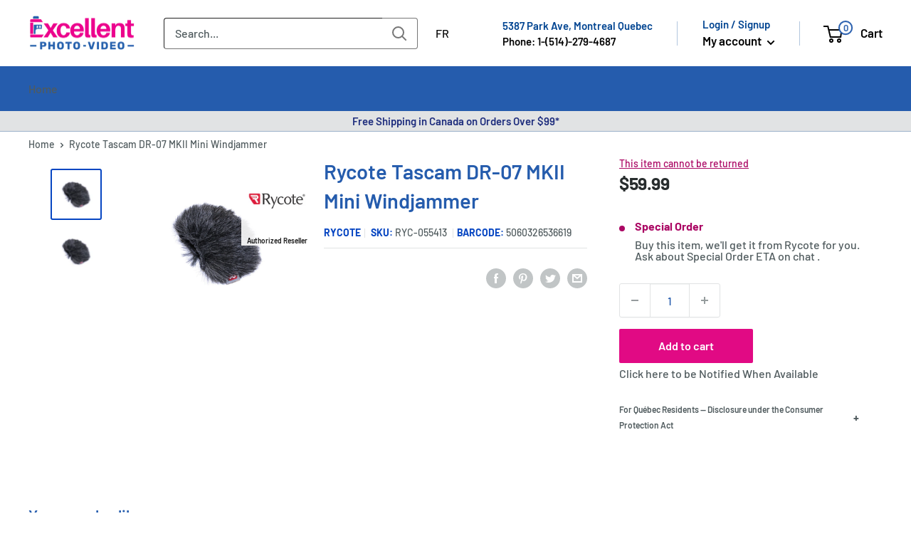

--- FILE ---
content_type: text/css
request_url: https://shopiapps.in/compare_product/cmp_widget/sp_cmp_css.php?shop=excellentphoto.myshopify.com
body_size: 18774
content:
    .sp_compare_tbl{position: relative;}
    .sp_compare_tbl .sp_add_to_cart{text-align: center;}
    .sp_compare_tbl .sp_add_to_cart .sa_cmp_addcart{display: inline-block;padding: 8px 16px;margin: 0;font-size: 1em;font-family: "HelveticaNeue","Helvetica Neue",Helvetica,Arial,sans-serif;font-weight: 400;font-style: normal;line-height: 1.42;text-decoration: none;text-align: center;vertical-align: middle;border-radius: 2px;height: auto;border: 1px solid transparent;white-space: nowrap;background-color:#004691;color:#ffffff !important;}

    .sp_compare_tbl .sp_add_to_cart .sa_cmp_soldout{display: inline-block;padding: 8px 16px;margin: 0;font-size: 1em;font-family: "HelveticaNeue","Helvetica Neue",Helvetica,Arial,sans-serif;font-weight: 400;font-style: normal;line-height: 1.42;text-decoration: none;text-align: center;vertical-align: middle;border-radius: 2px;height: auto;border: 1px solid transparent;white-space: nowrap;background-color:#004691 !important;color:#ffffff !important;opacity: 0.5;cursor: not-allowed;}

    #sa_ca_wrapper * { box-sizing: border-box; -webkit-box-sizing: border-box; -moz-box-sizing: border-box;}
    .sa_cmp_title{color:#333;font-size: x-large !important;margin-bottom: 14px !important;}
    .sp_compare_tbl *{ padding:0; margin: 0; font-family: Verdana,Geneva,sans-serif;}
    .container-fulid{ max-width: 100%; /*max-width: 1170px;*/ margin: 0 auto}

    #SP_CmpHtml .SP_CMPNoProduct pre {background-color: #eee;border: 0 none;box-sizing: border-box;color: red;display: block;font-size: 1em;margin: 0;padding: 15px;text-align:center;}
    #SP_CmpHtml .SP_CMPNoProduct {display: inline-block;width: 100%;}
    /* Prev and Next Button */
    .sp_compare_tbl .sa_button{ display: none;position: absolute;top: 4px;}

    .sp_compare_tbl *{-webkit-box-sizing:border-box;-moz-box-sizing:border-box;box-sizing:border-box; font-size: 13px;color:#333;}
    .sp_compare_tbl img{ max-width: 100%; }
    .sp_compare_tbl iframe{ width: 100% !important; }

    .sp_compare_tbl .sa_border{ display: inline-block; width: 100%; border-left: 1px solid #cccccc !important;position: relative;}

    .SA_load_img{margin: 0 auto}

    /* list css*/
    input.SPCMP_Add {vertical-align: middle;margin-right: 5px;width:14px;height:14px;min-height:auto;min-width:auto;display:inline-block}
    .sp_compare_tbl ul.sp_product_heading,
    .sp_compare_tbl ul.sp_product_con{ padding:0 !important; margin:0 !important;border-top: 1px solid #cccccc; }
    .sp_compare_tbl ul.sp_product_heading > li,
    .sp_compare_tbl ul.sp_product_con > li{
    word-wrap: break-word;
    float: left; 
    padding:12px; 
    margin:0 !important;  
    list-style: none; 
    display: inline-block; 
    width: 100%; 
    border-bottom: 1px solid #cccccc !important; 
    border-right: 1px solid #cccccc !important; 
    position: relative;
    word-break: initial;
}

/*Overly*/
li .li_overlay {
background-color: white;
background-position: center center;
background-repeat: no-repeat;
height: 100%;
left: 0;
opacity: 0.7;
position: absolute;
top: 0;
width: 100%;
background-image: url([data-uri]);
display: none;
background-size: 20%;
z-index: 3;
}


.sp_desc a{z-index: 0 !important;}
.sp_compare_tbl ul.sp_product_con:not(.fill_cmp) > li:not(.sp_image):not(.sp_avilable){border-bottom: 0px;}

.sp_product_con p.sp_add_title{font-weight: bold;text-align: center;padding-bottom: 5px;border-bottom: 1px solid #ccc;margin: 0px;line-height: 20px;color: #333;}
/* Heading */
.sp_compare_tbl .sp_product_heading [data=sp_id_capital]{ text-transform: capitalize;}
.sp_compare_tbl .sp_product_heading{ width:10%; float: left;}
.sp_compare_tbl ul.sp_product_heading > li{ font-weight: bold; background: #f5f5f5 !important;}

.sp_compare_tbl .sp_product{display:table; width: 90%;table-layout: fixed;}
.sp_compare_tbl .sp_product:last-child > li:last-child{border-bottom: 1px solid #cccccc !important}
.sp_compare_tbl .sp_product_con{display:table-cell; width:25%; word-break: break-all;}

/*Not allow pointer*/
.sp_form_control:disabled { background-color: #f6f6f6 !important; cursor: not-allowed !important;}

/* Product Heading */

.sp_compare_tbl .sp_close{z-index:1 ;position: absolute; top:0; right: 0; text-decoration: none; display: inline-block; line-height: 24px; width: 24px; height: 24px; text-align: center; font-size: 14px; font-weight: bold; background-color: #ff0000!important; color: #ffffff!important;}
.sp_compare_tbl .sp_image_block{ display: inline-block; width: 100%;}
.sp_compare_tbl .sp_image_block .sp_img { height: 180px; display: block;outline:none;}
.sp_compare_tbl .sp_image_block .sp_img img {z-index:1; max-height: 100%; display: block; margin: 0 auto; position: relative; top: 50%; transform: translateY(-50%); -webkit-transform: translateY(-50%); -moz-transform: translateY(-50%);}
.sp_compare_tbl .sp_title{ font-weight: bold; }
.sp_compare_tbl .sp_price > span.sa_cmp_discount{display:block;color:red;}
.sp_product_heading > li{color:#333333!important; }
.sp_compare_tbl .sp_form_control{ border:1px solid #cccccc; padding:10px 30px 10px 5px; width: 100%; margin-top: 10px;  -webkit-appearance: none; -moz-appearance: none; appearance: none; background-image:url('[data-uri]') !important; background-position: right 10px center!important; background-repeat: no-repeat!important; cursor: pointer;display:block;height:auto;box-sizing:border-box;}
.sp_compare_tbl .sp_desc > *{margin: inherit;padding: inherit;display: block;}
.sp_compare_tbl .sp_desc meta{margin: 0;padding: 0;}
.sp_compare_tbl .sp_desc{overflow-x: auto; overflow-y: hidden;}
.sp_compare_tbl .sp_desc ol{margin-left: 16px;}
.sp_compare_tbl .sp_desc ul {margin-left: 0px;}
.sp_compare_tbl .sp_desc ul ul{margin-left: 16px;}
.sp_compare_tbl .sp_product_con .sp_desc{    padding: 6px 6px 12px;}
.sp_compare_tbl .sp_desc table{width:auto !important;}

@media screen and (max-width:1192px) {
.sp_compare_tbl *{ font-size: 13px; }
.sp_compare_tbl .sp_product_heading{  width: 15%; }
.sp_compare_tbl .sp_product{ width: 85%; }

.sp_compare_tbl ul.sp_product_heading > li, .sp_compare_tbl ul.sp_product_con > li{ padding:8px;}
}

@media screen and (max-width:767px) {

.sp_compare_tbl *{ font-size: 11px; }
.sp_compare_tbl .sp_form_control{ margin-top: 7px; }
.sp_compare_tbl .sp_desc ul ul{margin-left: 0px;list-style: inside;}
.sp_compare_tbl .sp_desc ul{padding-left: 0;}

/* Prev and Next Button */
.sp_compare_tbl .sa_button{ display: inline-block; width: 100%; text-align: right; margin-bottom: 11px;}    
.sp_compare_tbl .sa_prev, .sp_compare_tbl .sa_next,.sp_compare_tbl .sa_prev:hover,.sp_compare_tbl .sa_next:hover{opacity:1;margin-left: 3px; padding:0px;position: relative; background:#000000 !important; width: 30px; height: 30px; border:none; color: #ffffff !important; cursor: pointer;border-radius: 0px;line-height: 2px;}
.sp_compare_tbl .sp_product .sp_product_con{ display: none; width: 100%;}
.sp_compare_tbl .sp_product .sp_product_con:first-child{ display:block; }
.sp_compare_tbl .sa_prev:disabled, .sp_compare_tbl .sa_next:disabled{opacity:0.5;cursor: not-allowed;}
/* Product Heading */
.sp_compare_tbl ul.sp_product_heading > li, .sp_compare_tbl ul.sp_product_con > li{ padding:5px; }
.sp_compare_tbl .sp_product_heading{ width: 30%; }
.sp_compare_tbl .sp_product{ width: 70%; }

}


/* Default Border box */
#sa_ca_wrapper *{font-family: inherit;-webkit-box-sizing:border-box;-moz-box-sizing:border-box;box-sizing:border-box}

p.p-compare-product .add-to-compare-btn{background-color:#fff;color:#000;border:1px solid #000}
.sa_ca_container{z-index:2147483647;display:none}
.sa_ca_open{display:block!important}
.sa_ca_close{display:none!important}
.ca_tab{cursor:pointer}

.close.ca_tab{
    display: block;
    visibility: visible;
}
#sa_ca_wrapper a.sa_ca_ptitle{text-decoration: none !important; line-height:13px;display:block;min-height:15px;margin-bottom:-3px;word-wrap:break-word}
#sa_ca_wrapper .ca_bottom{left:25px !important;bottom:0}
#sa_ca_wrapper .sa_ca_icontainer .sa_ca_summary > a{color:#000000 !important;}

/*  Add to compare  Default and bottom area css  */
#sa_ca_wrapper .sa_ca_container{position:fixed;z-index:555555555;}
#sa_ca_wrapper .ca-compare-cart-holder{border:1px solid #ddd; font-size:11px; padding:15px}
#sa_ca_wrapper .sa_ca_content{ float:left; width:100%; position:relative;display:inline-block;border:0;background:#fff;padding:15px 40px 6px 15px;}
#sa_ca_wrapper .sa_ca_content.sa_ca_open{box-shadow:0 1px 7px 0 rgba(0,0,0,0.2)}
#sa_ca_wrapper .ca_flap{display:block}

/* #sa_ca_wrapper .sa_ca_item{ width:130px; float:left; border:1px solid #bbb; margin:0 10px; position:relative;background:#fff;}
#sa_ca_wrapper .sa_ca_item:first-child{ margin-left:0;} */
#sa_ca_wrapper .sa_ca_item{ float:left; width:150px;position:relative; padding:0 7px; margin-bottom:8px;}
#sa_ca_wrapper .sa_ca_item .pp-link{float:left;display:inline-block;width:35%}
#sa_ca_wrapper .sa_ca_item .thumbnail{border:none;border-radius:0;max-width:42px;max-height:42px;margin-bottom:0}
#sa_ca_wrapper .sa_ca_icontainer{text-align:left;display:block; margin:0 -7px;} 
#sa_ca_wrapper .sa_ca_item .sa_ca_summary{float:left; display:inline-block;width:100%; margin-top:8px;}

/* #sa_ca_wrapper .sa_ca_idelete{ cursor: pointer;position:absolute; top:0; right:0; margin:-8px -8px 0 0; background:#f50303; font-size:8px; font-weight:bold; line-height:15px; border-radius:50%; width:15px; height:15px; text-align:center; color:#fff; } */
#sa_ca_wrapper .sa_ca_idelete{background-color:#ff0000 !important;border-radius:0;color:#ffffff !important;cursor:pointer;font-size:13px;font-weight:500;height:17px;line-height:17px;position:absolute;right:0;text-align:center;top:0;width:17px;z-index:1}
#sa_ca_wrapper .sa_ca_item .sa_ca_pimg{ float:left; position:relative;margin:0 auto;height:112px;display:inline-block;width:100%;border:1px solid #ccc}
#sa_ca_wrapper .sa_ca_item .sa_ca_pimg > img{position:absolute;bottom:0;left:0;right:0;top:0;margin:auto;opacity:0;max-width:100%;max-height:100%;opacity:1;padding:5px}
#sa_ca_wrapper .sa_ca_item .sa_ca_summary a,#sa_ca_wrapper .sa_ca_item .sa_ca_summary a span{font-size:11px;margin-right:0}
#sa_ca_wrapper .compare-controls{ position:relative; margin:0 -15px; clear:left; padding:10px 15px 0 15px; border-top:1px dashed #ccc;}
#sa_ca_wrapper .compare-controls .btn{text-decoration: none;display:inline-block; padding:8px 15px;box-shadow:0 1px 2px 0 rgba(0,0,0,0.2);background:#004691 !important;color:#ffffff !important;font-size:14px;text-transform:uppercase;border-radius:0;border:0;border-radius:2px;cursor:pointer; line-height:inherit;height:auto;}
#sa_ca_wrapper .compare-controls p.ca_com_text{position:absolute; bottom:0; right:15px; margin:0; display:inherit; font-size:11px;color:#555;line-height:12px;}
#sa_ca_wrapper .compare-controls .ca_Rmvall{text-decoration: none !important;color:#212121 !important;cursor:pointer;display:inline-block;font-size:12px;font-weight:500;padding:8px 15px; margin:5px 0 0; text-transform:uppercase;letter-spacing:normal}
#sa_ca_wrapper .sa_ca_content .close{opacity:.9;width:26px;position:absolute;background:#004691 !important;right:0;top:0;padding:0 12px;height:100%;-webkit-box-sizing:border-box;-moz-box-sizing:border-box;box-sizing:border-box}

/* When Compare display one Product use this css */
#sa_ca_wrapper .compare-controls.sp_ctrl_inherit{text-align:center;}
#sa_ca_wrapper .compare-controls.sp_ctrl_inherit .compare-controls{display:inherit;}
#sa_ca_wrapper .compare-controls.sp_ctrl_inherit .ca_Rmvall{text-decoration: none;display:inherit; padding:0; margin-top:7px;}
#sa_ca_wrapper .compare-controls.sp_ctrl_inherit p.ca_com_text{position:relative; margin-top:6px; right:0;}

/* Triangle CSS - START */
#sa_ca_wrapper .sa_ca_content .close .SP_triangle,#sa_ca_wrapper .ca_flap .SP_triangle{width:0;height:0;border-style:solid;}
#sa_ca_wrapper .ca_flap .SP_triangle{display:inline-block;margin-right:5px;}
#sa_ca_wrapper .ca_bottom .ca_flap .SP_triangle{border-width:0 10px 11px;border-color:transparent transparent #ffffff !important;}
#sa_ca_wrapper .ca_top .ca_flap .SP_triangle{border-width:10px 11px 0 10px;border-color:#fff transparent transparent;}
#sa_ca_wrapper .ca_left .ca_flap .SP_triangle{border-width:10px 10px 0;border-color:#fff transparent transparent;}
#sa_ca_wrapper .ca_right .ca_flap .SP_triangle{border-width:10px 10px 0;border-color:#fff transparent transparent;}
#sa_ca_wrapper .sa_ca_content .close .SP_triangle{top:50%;left:2px;position:absolute;}
#sa_ca_wrapper .ca_bottom .sa_ca_content .close .SP_triangle{border-width:10px 10px 0;border-color:#ffffff transparent transparent;}
#sa_ca_wrapper .ca_top .sa_ca_content .close .SP_triangle{border-width:0 10px 10px;border-color:transparent transparent #fff;}
/* Triangle CSS - END */

#sa_ca_wrapper .ca_flap{color:#ffffff !important;font-size:15px;padding:12px 15px;margin-bottom:-2px;display:inline-block;border:0;background:#004691 !important;font-size:15px;letter-spacing:normal}
#sa_ca_wrapper .ca_bottom .ca_flap{border-radius:5px 5px 0 0}
#sa_ca_wrapper .ca_top .ca_flap{border-radius:0 0 5px 5px}
#sa_ca_wrapper .ca_flap .SP_CA_Count{background-color:rgba(0,0,0,0.2);padding:0 5px;font-size:12px;margin-left:5px;display:inline-block;margin-bottom:-2px;line-height:20px;}



/*  Add to compare top area css  */
#sa_ca_wrapper .ca_top{left:25px !important;top:0}
#sa_ca_wrapper .ca_top .sa_ca_content .close img{-webkit-transform:rotate(180deg);-moz-transform:rotate(180deg);-ms-transform:rotate(180deg);transform:rotate(180deg);-o-transform:rotate(180deg)}


/*  Add to compare left area css  */
#sa_ca_wrapper .ca_left{left:0;top:0;top:25% !important;-webkit-transform:translate(0%,-25%);-moz-transform:translate(0%,-25%);-ms-transform:translate(0%,-25%);-o-transform:translate(0%,-25%);transform:translate(0%,-25%)}
#sa_ca_wrapper .ca_left .ca_flap{-webkit-transform:rotate(-90deg) translate(-50%,50%);-moz-transform:rotate(-90deg) translate(-50%,50%);-ms-transform:rotate(-90deg) translate(-50%,50%);transform:rotate(-90deg) translate(-50%,50%);-o-transform:rotate(-90deg) translate(-50%,50%);transform-origin:0 50% 0}
#sa_ca_wrapper .ca_left .sa_ca_content{width:230px; padding-right:15px;}
#sa_ca_wrapper .ca_left .sa_ca_content.sa_ca_open{width:230px;}
#sa_ca_wrapper .ca_left .sa_ca_item{width:100%;margin-bottom:15px;}
#sa_ca_wrapper .ca_left .sa_ca_item .sa_ca_pimg{ float:left; width:50%; height:100px;}
#sa_ca_wrapper .ca_left .sa_ca_item .sa_ca_summary{ float:left; width:50%; padding-left:7px; margin-top:0;}
#sa_ca_wrapper .ca_left .close{margin-right:-26px;margin-top:-1px;height:100px;right:0;border:0px solid #ddd; border-radius:0px 2px 2px 0;}
#sa_ca_wrapper .ca_left .sa_ca_content .close .SP_triangle{border-width: 10px 10px 10px 0; border-color: transparent #fff transparent transparent; left:6px; transform:translateY(-50%); -webkit-transform:translateY(-50%); -moz-transform:translateY(-50%);}

#sa_ca_wrapper .ca_left a.sa_ca_ptitle{ max-height:77px;overflow:hidden;}

#sa_ca_wrapper .ca_left .compare-controls{ text-align:center; padding-top:15px;}
#sa_ca_wrapper .ca_left .compare-controls p.ca_com_text{position:relative; right:0; margin:8px 0;}
#sa_ca_wrapper .ca_left .compare-controls .ca_Rmvall{ margin:0; padding:8px 0px 8px 15px;}

#sa_ca_wrapper .ca_left .ca_flap{ border-radius:0px 0 5px 5px;}


/*  Add to compare right area css  */
#sa_ca_wrapper .ca_right{right:0;top:0;top:25% !important;-webkit-transform:translate(0%,-25%);-moz-transform:translate(0%,-25%);-ms-transform:translate(0%,-25%);-o-transform:translate(0%,-25%);transform:translate(0%,-25%)}
#sa_ca_wrapper .ca_right .ca_flap{-webkit-transform:rotate(90deg) translate(50%,50%);-moz-transform:rotate(90deg) translate(50%,50%);-ms-transform:rotate(90deg) translate(50%,50%);transform:rotate(90deg) translate(50%,50%);-o-transform:rotate(90deg) translate(50%,50%);transform-origin:100% 50% 0}
#sa_ca_wrapper .ca_right .sa_ca_content{width:230px; padding-right:15px;}
#sa_ca_wrapper .ca_right .sa_ca_content.sa_ca_open{width:230px;}
#sa_ca_wrapper .ca_right .sa_ca_item{width:100%;margin-bottom:15px;}
#sa_ca_wrapper .ca_right .sa_ca_item .sa_ca_pimg{ float:left; width:50%; height:100px;}
#sa_ca_wrapper .ca_right .sa_ca_item .sa_ca_summary{ float:left; width:50%; padding-left:7px; margin-top:0;}
#sa_ca_wrapper .ca_right .close{margin-right:-26px;margin-top:-1px;height:100px;left:-26px;border:0px solid #ddd; border-radius:2px 0px 0px 2px;}
#sa_ca_wrapper .ca_right .sa_ca_content .close .SP_triangle{border-width: 10px 0 10px 10px; border-color: transparent transparent transparent #fff; left:8px; transform:translateY(-50%); -webkit-transform:translateY(-50%); -moz-transform:translateY(-50%);}

#sa_ca_wrapper .ca_left a.sa_ca_ptitle{ max-height:77px;overflow:hidden;}

#sa_ca_wrapper .ca_right .compare-controls{ text-align:center; padding-top:15px;}
#sa_ca_wrapper .ca_right .compare-controls p.ca_com_text{position:relative; right:0; padding:8px 0;}
#sa_ca_wrapper .ca_right .compare-controls .ca_Rmvall{ margin:0; padding:8px 0px 8px 15px;}

#sa_ca_wrapper .ca_right .ca_flap{ border-radius:0px 0 5px 5px;}


@media screen and (max-width: 680px) {
#sa_ca_wrapper .sa_ca_item{ width: 125px;}
}

@media screen and (max-width: 580px) {  
#sa_ca_wrapper .sa_ca_item{ width: 115px;}
}

@media screen and (max-width: 560px) {
#sa_ca_wrapper .sa_ca_content{ max-width: 280px; }
#sa_ca_wrapper .sa_ca_item { width: 118px;}
#sa_ca_wrapper .compare-controls .btn,#sa_ca_wrapper .compare-controls .ca_Rmvall{ font-size: 12px;}
}
input.SPCMP_Add[type='button']:disabled{
opacity: 0.5 !important;
cursor: not-allowed !important;
}
input.SPCMP_Add[type='button']:focus {
outline: 0;
}
/*03-06*/
input.SPCMP_Added[type='button']{
opacity: 0.6 !important;
}
input.SPCMP_Add[type='button'],input.SPCMP_Add[type='button']:hover{
color:#ffffff !important;
background-color:#004691 !important;
border: 0;
display: inline-block;
padding: 10px 20px;
margin: 0;
font-size: 14px;
width:auto;
font-style: normal;
line-height: 1.42;
text-decoration: none;
text-align: center;
vertical-align: top;
white-space: nowrap;
cursor: pointer;
height:auto;
border-radius:0px;
}
.SPCMP_chk_lbl .SPCMP_Add_span{
color:#000000 !important;
vertical-align: middle;
display:inline-block;
margin-top: -1px;
font-size: 14px;
font-weight: normal;
line-height: 1.2;
}
.sp_form_control.SACMP_get_coll{border-bottom:2px solid #cccccc !important;}
.sp_form_control.SACMP_get_pro{border-bottom:2px solid #cccccc !important;}
.sp_form_control.SACMP_get_pro_var{border-bottom:2px solid #cccccc !important;}
.SPCMP_chk_lbl{position: relative;z-index:2;display: block}
input.SPCMP_Add[type='button'].new_SPCMP_Btn, input.SPCMP_Add[type='button'].new_SPCMP_Btn:hover{width: 100%;line-height: 1.5;margin-top: 10px;margin-bottom: 10px;border-radius: 3px;min-height: 50px;}
.SPCMP_Add{cursor:pointer;}
.SPCMP_Add_span{cursor:pointer;}
input.SPCMP_Add:before {display: none;}

label.hide-diff-label {
display: flex;
align-items: center;
max-width: max-content;
width: 100%;
cursor: pointer;
margin-bottom: 10px;
text-transform: none;
letter-spacing: 0;
}

input.hide-diff-input {
margin-right: 5px;
}

span.hide-diff-span {
display: block;
font-size: 14px;
line-height: 1;
}

.sp_product_con .sp_image {
display: flex !important;
flex-direction: column;
}

.sp_compare_tbl .sp_add_to_cart {
margin-top: auto;
margin-bottom: 0;
}
.sp_compare_tbl .sp_image_block{
margin-bottom: 15px;   
}





#SP_CmpHtml ul li:before {display:none}

.sp_desc ul li{list-style: inherit!important;}

[sp-compare-highlighted="true"]:not(:empty){background-color: #ffffc6 !important;}








.sp_compare_tbl * {
  font-family: inherit !important;
}

.compare-image-slider .image-move {
  display: block;
}

.sp_compare_tbl .sp_close {
  z-index:2 !important;
}

.sp_compare_tbl .sp_image_block {
  margin-bottom:0 !important;
}

.sp_compare_tbl .sp_image_block .sp_img img {
  position: unset !important;
  top: unset !important;
  transform: unset !important;
  -webkit-transform: unset !important;
  -moz-transform: unset !important;
}

.sp_compare_tbl .sp_image_block .sp_img {
  height:auto !important;
}

.sp_compare_tbl .sp_image_block .compare-image-slider {
  margin-bottom:10px !important;
  border: solid 1px rgba(0,0,0,.1);
  padding-bottom: 50%;
  background-color: rgba(0,0,0,.05);
  border-radius: 3px;
}

.sp_compare_tbl .sp_image_block > .sp_img {
  border: solid 1px rgba(0,0,0,.1);
  padding-bottom: 50%;
  background-color: #0000000d;
  border-radius: 3px;
  position: relative;
}

.sp_compare_tbl .sp_image_block > .sp_img > img {
  position: absolute !important;
  top: 50% !important;
  left: 50% !important;
  transform: translate(-50%, -50%) !important;
}

.compare-image-slider {
  position: relative;
}

.compare-image-slider .compare-image-slider-track {
  position: absolute !important;
  height: 100%;
  width: 100%;
}

.sp_compare_tbl .sp_add_to_cart {
  margin-bottom:0 !important;
  padding-left: 10px;
  padding-right: 10px;
}

.sp_compare_tbl .sp_add_to_cart .sa_cmp_addcart {
  padding:5px 8px !important;
  text-transform: unset;
}

.sp_compare_tbl .sp_close {
  line-height: 20px !important;
  width: 20px !important;
  height: 20px !important;
  font-size: 12px !important;
  font-weight: normal !important;
}

.sp_compare_tbl .sp_image_block .sp_img img {
  width:100%;
  object-fit: contain;
}

.compare-image-slider-track .slider-img img {
  object-fit: contain !important;
  opacity: 1 !important;
}
.compare-image-slider-track .slider-img:before {
  content: unset;
}
.sp_compare_tbl ul.sp_product_heading > li:first-child, .sp_compare_tbl ul.sp_product_con > li:first-child {
  position: sticky;
  top:0;
  z-index: 1;
  background-color: #fff;
}
.image-move.right-arrow:after {
  left: -5px !important;
}
.image-move:after {
  left: 5px !important;
}
.image-move {
  box-shadow: 0 0 2px 1px rgb(0 0 0 / 10%);
}

@media only screen and (max-width:767px) {
  .sp_compare_tbl .sp_product .sp_product_con {
    width: 25% !important;
    display: table-cell !important;
  }
  .sp_compare_tbl .sp_product {
    width: auto !important;
  }
  .sp_compare_tbl .sp_product_heading {
    width: 100px !important;
  }
  .sp_compare_tbl .sa_border {
    display: flex !important;
  }
  .sp_compare_tbl .sp_product {
    display: flex;
    overflow-x: auto;
  }
  .sp_compare_tbl .sp_product {
    overflow: auto;
    width: 100% !important;
    display: flex !important;
  }
  .sp_compare_tbl .sa_border {
    border-right: 1px solid #cccccc !important;
  }
  .sp_compare_tbl ul.sp_product_heading>li:first-child {
    position: unset;
  }
  .sp_compare_tbl .sa_button {
      display: none !important;
  }
  .image-move:after {
    width: 8px !important;
    height: 8px !important;
    border-left: 1px solid !important;
    border-bottom: 1px solid !important;
    left: 2px !important;
  }
  .image-move {
    width: 20px !important;
    height: 29px !important;
  }
  .image-move.right-arrow:after {
    left: -4px !important;
  }
}

@media only screen and (max-width:510px) {
  .sp_compare_tbl .sp_product .sp_product_con {
    min-width: 33.33%!important;
  }
  .sp_compare_tbl .sp_add_to_cart {
     padding-left: 0px;
     padding-right: 0px;
  }
}

@media only screen and (max-width:450px) {
  .sp_compare_tbl .sp_product .sp_product_con {
    min-width: 50%!important;
  }
}

    
@media only screen and (max-width:550px) {
  .sp_compare_tbl .sp_close {
      line-height: 15px !important;
      width: 15px !important;
      height: 15px !important;
      font-size: 8px !important;
    }
}

.sa_cmp_addcart, .sa_prev, .sa_next {
   -webkit-appearance: none;
   -moz-appearance: none;
   appearance: none;
}

.sp_rating_input {
    border: unset;
    block-size: 1rem;
    inline-size: calc(5 * 1rem);
    position: relative;
    touch-action: manipulation;
    -webkit-appearance: none;
}
.sp_rating_input:focus,.sp_rating_input:active{outline: none;border: unset;}

.sp_rating_input::-moz-range-track {
    background: linear-gradient(to right,
            var(--fill) 0 calc(100% * (var(--value) / 5)),
            rgba(100, 100, 100, 0.15) 0 calc(100% * (var(--value) / 5)));
    block-size: 100%;
    mask: repeat left center/1rem url('data:image/svg+xml,<svg xmlns="http://www.w3.org/2000/svg" viewBox="0 0 24 24"><path d="M12 17.25l-6.188 3.75 1.641-7.031-5.438-4.734 7.172-0.609 2.813-6.609 2.813 6.609 7.172 0.609-5.438 4.734 1.641 7.031z"/></svg>');
}

.sp_rating_input::-webkit-slider-runnable-track {
    background: linear-gradient(to right,
            var(--fill) 0 calc(100% * (var(--value) / 5)),
            rgba(100, 100, 100, 0.15) 0 calc(100% * (var(--value) / 5)));
    block-size: 100%;
    mask: repeat left center/1rem url('data:image/svg+xml,<svg xmlns="http://www.w3.org/2000/svg" viewBox="0 0 24 24"><path d="M12 17.25l-6.188 3.75 1.641-7.031-5.438-4.734 7.172-0.609 2.813-6.609 2.813 6.609 7.172 0.609-5.438 4.734 1.641 7.031z"/></svg>');
    -webkit-mask: repeat left center/1rem url('data:image/svg+xml,<svg xmlns="http://www.w3.org/2000/svg" viewBox="0 0 24 24"><path d="M12 17.25l-6.188 3.75 1.641-7.031-5.438-4.734 7.172-0.609 2.813-6.609 2.813 6.609 7.172 0.609-5.438 4.734 1.641 7.031z"/></svg>');
}

.sp_rating_input::-moz-range-thumb {
    height: 1rem;
    opacity: 0;
    width: 1rem;
}

.sp_rating_input::-webkit-slider-thumb {
    height: 1rem;
    opacity: 0;
    width: 1rem;
    -webkit-appearance: none;
}
.sp_rating_label { display: flex; align-items: center; flex-wrap: wrap; }
.sp_rating_label .sp_rating_number { padding-left:5px; }

#FacetFiltersForm .facets__display {
    z-index: 99;
}


--- FILE ---
content_type: application/javascript; charset=utf-8
request_url: https://searchanise-ef84.kxcdn.com/preload_data.8t1S9U7j1f.js
body_size: 10874
content:
window.Searchanise.preloadedSuggestions=['canon c200b','fujifilm camera','peak design','fujifilm x100v','canon g7x mark iii','fujifilm x100vi','sd card','35mm film','canon g7x mark ii','dji osmo pocket 3','canon camera','polar pro','sony lens','manfrotto tripod','digital camera','dji mini 3 pro','fujifilm lens','sony a7 iii','sony a7 iv','nd filter','sony a7','panasonic lumix','go pro','canon sx740','canon g7x','canon lens','dzo film','sony fx3','nikon z','film camera','c stand','canon powershot','canon rf','fujifilm x-t30','l mount lenses','camera backpack','sony a6700','canon r6','canon r5','sony zv-e10','manfrotto bag','nikon lenses','tether tools','camera strap','benro tripod','memory card','sigma sony','light stand','canon powershot sx740','sony camera','sony a7c','mp3 player','sony rx100','sony e mount lenses','nikon camera','red komodo','sony fx30','sigma l mount lens','cfexpress type a','canon m50','as card','dji rs','dji mavic 4 pro','canon rf lens','godox flash','dji osmo','photo album','canon rp','cotton carrier','polarpro nd','mirrorless camera','canon r6 mark ii','rode microphone','dji mini 4 pro','dji neo','canon eos r','fuji lens','lumix s9','nikon z8','instax mini','sigma dg dn sony','sony zv-1','black magic','v mount battery','b+w filter','action camera','dji mini 3','phone kit','camera bags','lowepro backpack','ring light','fuji xt5','dji mic','micro sd card','fujifilm xs20','canon sx740 hs','sony fx6','fujifilm xt30 ii','sony lenses','rf lens','canon r','fuji x100v','sony flash','lumix s5','sigma e mount','sony headphones','tilta handle','canon r50','nikon zf','hasselblad x2d','canon r7','small rig','dji neo 2','sony 24-70mm f/2.8','leica camera','audio technica','e mount','dzo 35mm','sony e','canon battery','disposable camera','soft box','wireless pro','fujifilm x','sony battery','fujifilm xm5','canon ef lens','canon elph 360','canon eos','sony a7s iii','cfexpress type b','rode wireless go','lens hood','dji drone','wandrd prvke','sony a7c ii','l mount','sony a6000','eos r','77mm filter b+w','fujifilm x-e5 mirrorless camera','sony alpha','atomos ninja v','v mount','fujifilm instax','sigma canon','westcott fj400','godox softbox','insta360 x3','sigma 16mm','zeiss binoculars','sony a6100','led light','canon r10','dzo vespid','fujifilm x-t30 ii','matte box','ball head','rode mic','canon 90d','bluetooth speaker','jbl speaker','camera bag','sony 50mm','sigma 18-50mm f/2.8','variable nd filter','camera case','nikon z6','50 mm sony','sony gm','dji mini 3 pro drone','dji avata','sony 70-200mm','dji mini','cf card','nikon z5','scrim jim','panasonic kxtg','fujifilm xe4','westcott backdrop','fuji film','uv filter','nikon coolpix','fujifilm x-t5','fujifilm xt4','kodak portra 400','travel tripod','fujifilm xt5','nikon d850','insta360 x4','t shirt','sony a1','dji pocket 3','sony rx100 vii','komodo x','nikon lens','br e','gift card','lens cap','sony a7iii','hasselblad lenses','tripod head','red komodo x','nikon z lens','gimbal for camera','fujifilm x-m5','garmin watch','dji osmo 360 action camera','peak design strap','nanlite pavotube','mini tripod','manfrotto head','olympus camera','kodak film','panasonic lens','osmo pocket 3','savage seamless','ninja v','fuji x','ricoh gr','canon 50mm','7artisans fuji','canon powershot elph 360 hs','ad godox accessories','sony a 3','nikon z50','panasonic phones','fuji x100vi','sony 35mm','sigma fp','lowepro camera bags','sony a7iv','sac appareil photo','fluid head','godox v1','fujifilm x100','77mm filter','35 mm film','light meter','nikon binoculars','hasselblad camera','tilta cage','camera monitor','sigma 24-70mm','dji rs3 pro','dslr camera','tamron sony','dji mic 2','82mm filter','mp3 players','sony rx10 iv','tilta nucleus','canon eos rp','sigma 30mm f1.4','step up ring','rode wireless pro','35mm film camera','canon lenses','sony zv1','instax film','benro tortoise','wireless microphone','eos rp','nikon z6 ii','sony walkman','fuji xt3','canon rf 70-200mm','canon ef-m','nikon z9','canon 85mm','westcott umbrella','canon m6','canon r8','sd cards','sac a dos','sony 85mm','instax mini evo','sigma art','lumix lens','67mm filter','cd player','sony a6400','sony a7r iii','7artisan sony','point and shoot','tilta mirage','kodak gold','canon m 3','leica q','canon c70','sachtler flowtech','photo paper','ef lens','x mount','carte sd','battery charger','godox ad200','micro sd','cf express type a','blackmagic design','macro lens','sony fe','dji action 4','dji avata 2','instax mini film','sigma 35mm f1.4','sony a7r iv','canon binoculars','circular polarizer','fuji 27mm','sony a','nikon d750','passport photo','fujifilm x-s10','sony a7r','photo printer','fuji camera','nikon d7500','sony tough','wireless headphones','l bracket','go pro camera','lumix gh7','manfrotto monopod','fujifilm x-s20','lens filter','fujifilm gfx','dji mini 5 pro','follow focus','canon elph','kupo c stand','harman kardon','benro carbon tripod','dji action','sony zv e10','fujifilm x-e4','full frame','a7 iv','camcorder battery','gopro hero','cf express','nikon zr','zoom recorder','sigma 150-600mm','canon printer','sigma 35mm','nikon z30','fujifilm ii','magic arm','backdrop stand','mini 4 pro','fujifilm xt3','quick release','fujifilm x-e3','sennheiser microphone','sony a6600','sony 35mm 1.4','fujifilm x-t3','beauty dish','rf lenses','canon g7','canon 5d mark iv','canon rf 24-105mm','wrist strap','sony a7 ii','x mount lens','sony e mount','top handle','lens case','quick release plate','westcott fj200','tube light','point and shoot camera','drone dji','manfrotto befree','canon eos r50','sony 16-35mm','dji mini 2','xlr cable','nikon z6 iii','zeiss lens','panasonic s5','canon adapter','manfrotto element','shape tripod','sigma l mount','polarizing filter','mavic 3 pro','canon mirrorless','dji mavic 3','dvd player','cf express type b','dji focus pro','lumix s1','hdmi cable','nanlite pavotube ii','nanlite forza','sigma 56mm f1.4','sony a6700 mirrorless camera','sony a9','canon r5c','fujifilm x-t4','dji mini 4k','atomos ninja','blackmagic 6k','phone tripod','usb c','jbl boombox','sony a7ii','sony cyber shot','amaran 300c','72mm filter','canon 24-70mm','peter mckinnon','memory cards','instax square','background paper','dji flip','peak design tripod','58mm filter','digital photo frame','dji air 3','insta360 antigravity a1 360 drone','fuji 23mm','card reader','monitor mount','sigma 30mm','sandisk mp3 player','canon dslr','canon flash','dji mavic 3 pro','sd card reader','dzo lens','polarpro helix','sony speaker','nikon z7','sony a7cr','angelbird cfexpress','insta 360 x4','ear buds','lens adapter','fuji xt20','new release','waterproof camera','dji air 3s','shortstache everyday','fujifilm xt','side handle','sony zve10','dji fpv','instant camera','16mm f1.4 dc dn contemporary','rode nt1','4x6 photo albums','dji mini 4','mavic 4 pro','sigma 85mm','nikon z50 ii','om system','boom arm','carbon tripod','nikon battery','sony zv-e10 ii mirrorless camera','sony a1 ii','xcd 2,8-4/35-100e','dji mic mini','canon cameras','fuji x100','49mm filter','carte mémoire','sony mirrorless camera','anamorphic lens','dji mavic','sigma 50mm','xf lens','film 35mm','jbl partybox','fujifilm x100f','sigma 18-35mm','sony fe lens','screen protector','leica m','sling bag','sony np-fz100','tilta hydra','52mm filter','a7 iii','tripod bag','westcott x-drop','sigma nikon','fujinon lens','canon mark ii','lens filters','24mm f1.4 dg hsm art','excellent photo','lumix g9','dji ronin','sony a7r v','sachtler tripod','95mm filter','lav mic','canon eos r6 mark ii','camera stabilizer','polaroïd film','dji pocket','usb microphone','mini 3 pro','sigma 24-70 f2.8 e mount','instax wide','aputure 600d','green screen','e mount lens','video head','apple box','boom pole','polar pro 82mm','sony 24mm','62mm filter','rode wireless','sony 20mm','canon eos r5','fujifilm battery','canon powershot g7x mark ii','dji action 5','canon 6d mark ii','panasonic cordless phones','canon sl3','voice recorder','fujifilm lenses','lighting kit','atomos shinobi','xt30 ii','nikkor z','small hd','used cameras','sigma art lens 17-40mm','canon eos m50','nikon d3500','dash cam','black magic pocket camera','savage paper','a7s iii','xlr microphone','zoom h6','panasonic g9','sony cameras','mist filter','canon lp-e6nh','canon r3','lumix s5m2','sigma 105mm','fujifilm xt30','mono pod','cine lens','canon 6d','rain cover','zoom f3','canon eos 90d','canon rebel','tilta top handle','battery grip','canon 35mm','urban ears','canon powershot g7 x mark ii','sony zve1','lens cleaner','tilta fx3','seamless paper','dji osmo pocket','sigma 28-70mm','shotgun mic','eos r5','canon 80d','canon rf 50mm','nikon coolpix p1000','canon digital camera','canon r100','canon t7','sony rx10','nikon flash','x drop','sony a6500','g master','4k camera','sony zv','sony fx9','sony camcorder','tilta matte box','sony alpha a7 iv','cinestill 800t','sony a7siii','camera cube','wandrd strap','dji battery','sony a7rv','tamron 24-70mm','sony g master','kodak gold 200','variable nd','selfie stick','wide angle lens','z mount','sony lense','panasonic camcorder','olympus lens','7artisans sony','fujifilm xt20','aputure amaran','nikon filter','fuji xf','nikon z7 ii','fujifilm x-t50','lomography film','vlogging camera','mini evo','video camera','video light','aputure tube','peak design c','appareil photo','insta 360 x3','canon powershot sx740 hs','sigma lens','tilta ring','gimbal head','x-drop pro','sigma bf','canon t7i','fuji 18mm','eos r8','l mount lens','garmin gps','fujifilm xt50','dji new mic mini','lumix g85','carbon fiber tripods','wescott fj400','fuji 35mm','dji rs4','hard case','sigma 16-28mm','canon m6 mark ii','filtre nd','dji pocket 2','lumix fz300','osmo action 4','sigma 85mm art','lumix gh5','shape battery','photo albums','green touch','eos r10','camera cage','sony wh-1000xm4','nikon d780','eos r50','feiyu tech','base plate','polaroid 600 film','shoulder rig','film developing','medium format','red camera','sigma ef','fuji x-t30','black mist','tamron g2','benro rhino','fujifilm x-e5','picture frame','dji neo motion fly more combo','14mm f1.8 dg hsm art','micro four thirds lens','power bank','flic film','v-mount battery plate','canon 5d','ef-m lens','sony zv-e1','sony mirrorless','camera straps','insta 360 go ultra','sony 70-200mm f2.8','dji rs 3','fujifilm x-t20','sony 35mm f/1.8 lens','nikon d5600','dji ronin 4d','canon r1','sigma 24mm','canon rf 28-70mm','canon m5','canon selphy','dji gimbal','70-200mm f2.8 dg os hsm sport','fujifilm film','dji goggles 3','ace pro 2','gfx 100s','polarpro 82mm','bluetooth earphone','sony full frame lens','westcott scrim jim','v90 memory card','sony a7r ii','compact cameras','nikon 85mm','canon lp-e17 battery','new sony','used lens','sony e mount lens','godox ad300','new release sony','kodak portra','zoom lens','telephoto lens','sony fx2 digital cinema camera','godox v860iii','sony dsc-rx100','s5 ii','fujifilm mirrorless','lavalier mic','nikon 600mm','gitzo tripod','joby tripod','eos r6','shape stand','canon m200','cold shoe','sigma 12-24mm','lens cleaning','manfrotto backpack','instax mini 90','fuji film camera','sony alpha a7 iii','tilta float','pro mist','canon t8i','camera accessories','nikon 50mm','westcott fj80','dzofilm vespid','ronin 4d','pl mount','nikon z lenses','55mm filter','gimbal mirrorless','77mm uv filter','canon rf lenses','fujifilm 23mm','godox ad600','tilta fx6','dji goggles','cordless phones','sigma 56mm','light box','rode wireless go ii','sony e lens','aputure light dome','sony mp3','nd filters','back drop','canon powershot elph','135mm f1.8 dg hsm art','fujifilm accessories','fujifilm xh2','insta360 x5','softbox bowens','sony a9 iii','nikkor z lens','tether cable','fujifilm 27mm','peter mckinnon polar pro','light dome','filtre 77mm','godox kit','gopro accessories','nikon z fc','audio interface','lumix s5 ii','82mm uv filter','arca swiss','audio recorder','papier photo','hasselblad xcd','canon rebel t7','cpl filter','osmo pocket','filter case','70mm f2.8 dg macro art','sigma fuji','pentax camera','shape bag','godox trigger','lumix s5m2x','panasonic camera','savage seamless background','sony gm lens','carbon fiber tripod','joby gorillapod','dji rc','fuji battery','nikon 400mm','lumix s','canon paper','dji osmo action','fujifilm 35mm','rode ntg','mini 5 pro','manfrotto tripods','nikon d500','dji mini pro','aputure mc','a7c ii','canon mount adapter','mic stand','microphone stand','peak design everyday','dji action 3','dji osmo pocket 3 creator combo','spotting scope','rode videomic','tilta nucleus nano ii','elinchrom one','uhs ii','24-70mm f2.8 dg os hsm art','nikon coolpix p950','sony mount lenses','tilta ring grip','nikon 35mm','westcott x-drop pro','sony av','video tripod','stabilizer gimbal','sony macro','camera cases','wireless transmitter','kondor blue','fuji x-h2','rode podmic','120 mm film','fx3 cage','godox light','smallrig cage','hard drive','dji mini 3 pro fly more kit','super clamp','tamron nikon','sony wf-1000xm4','canon eos r10','r5 mark ii','fuji gfx','18-35mm f1.8 dc hsm art','ilford developer','wandrd prvke 21l','20mm f1.4 dg hsm art','rf 200-800mm','wandrd cube','canon r5 mark ii','sigma 65mm','polar pro helix','peak design roller','canon 24mm','ef lenses','dji focus','fujifilm xh2s','sony earbuds','nanuk r','sandisk extreme pro','stereo system','think tank','fuji xt4','sony 24-105mm','canon ivy','sdi cable','nikon 800mm','canon eos r6','smart watch','pro grade','new panasonic camcorders','canon selphy photo printer','xc 35mm','sigma 14-24 sony','sony a6300','canon lens hood','nikon z f','sigma 70-200mm','fuji gf','kodak ektar','lumix g7','red raptor','sony microphone','sony full frame','sony 50mm 1.2','lexar 128gb','fuji 33mm','compact flash','canon macro','fluid head tripod','open box','sony digital camera','canon r6 ii','ad200 pro','hoya filter','dzo arles','film roll','rf 35mm','40mm f1.4 dg hsm art','sand bag','micro four thirds','amaran f22c','sigma 40mm','gfx 100 ii','wescott x-drop','canon charger','150-600mm f5-6.3 dg os hsm contemporary','x drop pro','rf adapter','portra 400 35mm','canon rf 35mm','westcott scrim jim cine','7artisans cine','canon powershot g7 x mark iii','insta360 go 3s','43mm filter','angel bird','fisheye lens','nikon z5 ii','sel 35mm','fuji xt','nikon z6ii','manfrotto nano','sony xm4','tilta baseplate','xs20 fujifilm','rf 24-70mm','sony a7 v','fj westcott','tenba axis','nanlite forza 60','sony alpha a6400','7 artisans lens','fujifilm x-t200','fuji xt30','canon bag','dji rs3','picture frames','105mm f1.4 dg hsm art','q4 mp3','sigma 135mm','dji mini pro 3','canon rf 15-35mm f/2.8l is usm','optex tripod','background stand','benro bat','v mount plate','gr iii','rf 100-400mm','manfrotto one','nikon p950','album photo','dji controller','sony remote','nato rail','sachtler flowtech 75','camera bag backpack','sony teleconverter','sony cybershot','nikon d','sony sd card','canon r5 c','nikkor lens','dji sdr','ef to rf adapter','28mm f1.4 dg hsm art','laowa 100mm','lp e17','nikon z7ii','sony 16-55mm','cañón ef','x-t30 ii','insta360 go 3','150-600mm f5-6.3 dg os hsm sport','led panel','fujifilm xe3','canon pixma','ac adapter','sony hx99','instax mini 12','canon 24-105mm','sigma 18-50mm','sony cd player','camera harness','panasonic phone','sigma 35mm f2','fx30 cage','peak design sling','60-600mm f4.5-6.3 dg os hsm sport','17-70mm f2.8-4 dc macro os hsm contemporary','sigma 150-600 contemporary','fuji 56mm','100-400mm f5-6.3 dg os hsm contemporary','dji osmo action 4','jbl charge 4','sony 40mm','polar pro mist','sony a7s','benro monopod','sony 135mm gm','panasonic lumix s','sigma 105 f1.4','lumix gh6','sigma 100-400mm','car mount','rs mini','canon m','canon v1','lumix zs99','nikon p1000','hand strap','canon c80','lens cover','sandisk 128gb','dzofilm catta','fujifilm instax mini','lumix g9 ii','fujifilm x-h2','filtre polarisant','canon mark iii','grip head','30mm f1.4 dc dn contemporary','panasonic battery','shutter release','50-100mm f1.8 dc hsm art','dji transmission','dji remote','nanlite tube','v-mount battery','rgb light','nikon f','peak design capture','manfrotto pixi','b+w 77mm','expired film','zeiss lens wipes','amaran 150c','canon eos r7','nikon dslr','canon rf 100mm','x s20','manfrotto light stand','canon rf 70-200mm f2.8l is usm','objectif canon','film color 400','dji rc pro 2','godox ad400 pro','fujifilm flash','a7 ii','godox ad','fuji instax','sony sigma','digital frame','gold mount','garmin edge','sensor cleaning','fujifilm gf lens','canon m50 mark ii','fuji x100f','camera slider','nikon zfc','phone mount','light kit','sigma filter','sony charger','sony battery charger','ssd drive','sigma 28mm','shape handle','peak design cuff','dji mic 3','lowepro gearup','lumix lenses','photo frame','56mm f1.4 dc dn contemporary','ilford hp5','peak design 3 l','fuji x lens','fuji lenses','digital picture frame','18-300mm f3.5-6.3 dc macro os hsm contemporary','benro head','sigma art canon','jbl flip 6','backdrop kit','nikon nc filter','osmo action','panasonic s1','tilta plate','cine still','jbl charge 5','sony headphone','12-24mm f4 dg hsm art','tete trepied','dji action 2','rapid box','polarpro mist','godox ad400','cleaning kit','z cam','blackmagic 4k','sony np-fw50','benro ball head','24-105mm f4 dg os hsm art','nikon 200-500mm','action cam','fujinon 23mm','manfrotto plate','lumix s lens','tenba dna','eos m','24-35mm f2 dg hsm art','dji osmo mobile 7p','x pro 3','sony handycam','shoulder bag','amaran 60x','sony 600mm','geared head','sony 11mm','baby pin','fujifilm 16-55mm','tilta v mount','dzofilm pictor','sony 35mm gm','cinestill 400d','sd card v90','fujifilm case','95mm uv filter','cordless phone','panasonic gh5','nikon 24-120mm','sony fx','neck strap','canon g','aputure mc pro','d tap','nikon en-el15c','sony a74','aputure softbox','lens pouch','sigma 60-600mm','35mm canon','fujifilm xs-20','camera pouch','canon sx','laowa 10mm','westcott fj','dvd new','xf wr','portable dvd player','jbl flip','black pro mist','suction cup','zeiss victory','canon ef m lens','reflector kit','dji sdr transmission receiver','camera canon','nikon prostaff','godox ms300','fujifilm gf','pocket camera','rs3 pro','polar pro vnd','canon 16-35mm','dji neo combo','battery pack','sony a 6400','alarm clock','sony rx','dji rs mini','fujinon 18-55mm','e mount lenses','appareil photo canon','a1 ii','sigma 14mm','sony zv-1f','rf 50mm','eos r7','gaff tape','dji goggles 2','tilta nano','zv e1','westcott trigger','ilford paper','f stop','manfrotto ball head','sony zv e1','sony macro lens','hot shoe','canon remote','sony 14mm','fujifilm xpro','sony a6','50mm f1.4 dg hsm art','sony 16mm','tilta tripod','shooting grip','external monitor','ilford film','lavalier microphone','gitzo monopod','24-70mm f2.8 dg dn art','nucleus nano','camera insert','wireless mic','air 3s','color film','orange monkie','cell phone','air pods','kodak colorplus','fujifilm mini','fujifilm x-h2s','dummy battery','micro 4 thirds','xf 27mm','sony a5100','profoto a10','a7r v','85mm f1.4 dg dn art','bushnell 8x42','aputure lantern','canon rf 85mm lens','panasonic stereo','nd filter 82mm','hi hat','tilta side handle','mount converter mc-11','sound bar','polarpro 49mm','trade in','fujifilm instax mini film','fujifilm x-t100','nucleus m','a6700 mirrorless','sony 70-200mm ii','lens support','sony 50 mm','sigma sony e mount','peak design anchor','rf 100-500mm','audio technica turntable','samvix mp3','sony g lens','canon mark','portable radio','sony 70-350mm','dji air','zeiss sfl','sachtler aktiv','b+w 82mm','monopod head','jumelles nikon','bluetooth speakers','tilt head','82 mm filter','nd filter 77mm','z6 iii','dji rs 4','sony alpha zv-e10','sigma 2x teleconverter for sigma','sony cyber-shot','thypoch simera-c','smart bass','canon speedlite','boom stand','sachtler ace','blackmagic camera','usb cable','fujifilm mirrorless camera','sony a6100 with lens','ir filter','panasonic leica','portable speaker','sony xqd','v flat','objectif sony','westcott scrim','nikon z8 mirrorless','canon sx70','x pro','rode psa1','nikon 50mm f/1.8g','table tripod','panasonic s5m2','nikon ftz ii','sigma camera','zeiss terra ed','zv e10','bushnell binoculars','sigma x mount','prime lenses','peak design cube','tilta khronos','fujifilm charger','sony 300mm','panasonic cordless phone','manfrotto tripod plate','canon a-1','gorilla pod','np-w126s batteries','7artisans 35mm','light tube','led lighting','fujifilm instax mini 90','ef 70-300mm','panasonic s9','canon 90d 18-135mm','sigma ef mount','space saver photo albums','canon eos m200','sony a7riii','range finder','sony alpha a7','fujifilm xt2','paper backdrop','dji mini 5','sony speakers','canon eos 5d mark iv','flash canon','pavotube 30x','lumix 20-60mm','dji rs 3 mini','nanuk case','atomos connect','canon imageprograf','red v raptor','hasselblad lens','ftz adapter','dji avata fly more','kodak camera','lumix g','manfrotto befree tripod','sony alpha 7c','ef to rf','accsoon cineview','rode cable','rodecaster pro','sigma 17-40mm','black and white film','fujifilm cameras','fujifilm 70-300mm','savage backdrop','r6 mark ii','canon eos r8','sony tripod','circular polarizer filter','eneloop pro','rx100 vii','focus gear ring','pancake lens','trepied video','bowens mount','fab strap','dji fpv controller','objectif nikon','lumix s5iix','light stands','easy rig','v-mount batteries','pyxis 12k','thypoch simera','sony recorder','zink photo paper','14-24mm f2.8 dg dn art','canon rf adapter','jbl headphones','fujifilm xf10','rf mount','dji integra','elinchrom three','sigma art nikon','sigma 2x teleconverter lens for nikon f','laowa ranger','rode nt5','35mm lens','miller tripod','canon g7 mark iii','black mist filter','westcott x drop','nikon z 800mm','rha wireless','lumix s1h','aputure storm','fujifilm battery charger','casque écouteur','85mm lens','filter 77mm','sigma rf','nikkor z 24-120mm f/4 s','white balance','optex tripods','memory card case','westcott beauty dish','camera tripod','dji mavic 3 classic','peak design camera cube','godox tl60','7artisans spectrum','sigma 85mm f1.4','insta 360 x5','x half','sigma 35mm f1.2 dg','canon ink','sony mdr','canon sl2','step up','polarpro vnd','canon rf 24-70','fujifilm x-t','cfast card','tamron 50-400mm','canon ef 50mm','lens filter 58mm','sigma 17-70mm f/2.8','westcott softbox','canon battery charger','shure sm7b','sony mic','aputure spotlight','canon eos m50 mark ii','godox ad100','canon 18-135mm','ef adapter','sony 11mm e mount lenses','combo stand','sigma fujifilm','49mm uv','rx1r iii','canon r50 v','coolpix p1100','aputure 600c','sony alpha 7 iv','continuous lighting','mount converter mc-21','dzo catta','aputure fresnel','35mm f1.4','cinema camera','sony 16-50mm','sigma macro','dji action 5 pro','sigma contemporary','canon eos mark ii','dji drones','canon power','low pro','gopro hero 10','sigma 24-70mm l mount','backpack camera','aputure 1200d','lowepro tahoe','b+w 58mm','toile de fond','film developer','canon r8 camera','sony 18-135mm','canon sx620','xf 18-55mm','canon c50','dji mavic 4','everyday filter','fujifilm xf','westcott reflector','nikon body','fujifilm instax mini evo','drone bags and cases','ring flash','manfrotto stand','nikon 24-70mm f2.8 s','canon power shot','canon m100','flash nikon','39mm filter','walkie talkie','fuji macro','aputure 80c','sigma mc-11','rode pro','polarpro shortstache','20mm f1.4 dg dn art','wide angle','rode sc15','diffusion filter','focus pro','lowepro protactic','camera flash','canon powershot sx70 hs','insta360 go ultra','canon lense','sigma ef-m','mavic mini','sony g','rode videomicro','manfrotto carbon','panasonic g85','panasonic gh6','aputure dome','jbl flip 5','28-70mm sony','eos m50','jbl xtreme','wireless go','sigma fp 45mm f2.8 dg dn','cinema lens','benro gx35','sigma 50mm art','manny ortiz beauty dish','benro tortoise carbon fiber','rode xlr','mavic 3 classic','rode go','canon lp-e17','manfrotto tripod head','peak design slide','uhs-ii sdxc','46mm filter','godox x3pro c touchscreen ttl wireless flash trigger','peak design clip','capture card','tripod carbon','atomos hdmi','sony zoom','strobe light','panasonic 50mm','mark ii','fujifilm fujinon lens','olympus cameras','manfrotto arm','120-300mm f2.8 dg os hsm sport','sigma 18-250mm f3.5-6.3 dc macro os for sigma','nikon mirrorless','filtre 82mm','canon full frame','sigma lens hood for 50mm f1.4 ex dg','l-mount lens','hasselblad 907x 100c','tilta focus','peak design leash','jbl flip 4','tilta battery','sony case','mini photo album','dji rs pro','rf 85mm','westcott rapid box','video monopod','sony alpha 7','arri pl','ricoh gr iv','zoom f6','fujifilm x-t2','rs4 pro','sony a7 s iii','rode lav','lens coat','rode lavalier','82mm nd filter','vanguard camera bags','laser printer','rha t20','sigma 16mm 1.4 sony','white backdrop','67mm uv','sony mp3 player','dji mini pro 4','canon rf 24-70mm f2.8','shape c stand','manfrotto quick release','godox canon','dji remote controller','sigma 16mm f1.4','xcd lens','gfx50s ii','polar pro nd','floating strap','xqd memory card','tt artisan','lumix 24-105mm','x s10','fuji x-t5','pro gaff','instant film','aputure 600x','head phones','nikon monarch','canon g5x mark ii','camera lens','4k camcorder','hd dvd','sony a7rii','35mm 7artisans','sony bluetooth speaker','anton bauer','fujifilm superia 400','sony a6400 body only','sachtler bag','peak design bag','x t30','pistol grip','sony 20mm f1.8','manfrotto video tripod','sac photo','sony a7 r','lens sony','mount battery','canon eos rebel t7','zeiss conquest','sony 10-18mm','diffusion fabric','pavo anamorphic','fuji 18-55mm','red komodo-x','sony zv e10 ii','canon sx730','tripod plate','pl to e mount','scrim jim cine frame','nikon 24-70mm','canon 22mm','wireless earbuds','usb cable a-c','17-70mm f2.8-4 dc macro hsm contemporary','panasonic g95','canon r6 mark iii','sony 100-400mm','sony audio','sony a7sii','16-50mm lens','shure microphones','flash diffuser','sigma 20mm','sony a7r5','canon lens ef','sigma 70-200mm f2.8 for canon','godox ad200 pro','pro light mods','sigma tripod socket ts-121','digital cameras','phone clamp','insta360 stick','fuji xe3','canon 70-200mm','polarpro peter mckinnon','sigma lens hood lh708-01','godox xpro','zoom h5','pro master','laowa 65mm','fuji cameras','sigma lens hood lh770-04 for contemporary 100-400m','canon 200-800mm','35mm f1.4 dg hsm art','sony dsc','sachtler aktiv8','nd filter 67mm','sony 90mm','rode ntg5','cheese plate','sony 100mm','fuji x-e5','nikon p1100','sony 28-70mm','sony adapter','gf lens','nikon charger','shape v-mount','tech pouch','sigma lens hood lh828-02 for art 85mm f1.4 dg dn','sigma hot shoe unit','sony cage','étui camera','sigma cover lens cap lc907-01','fujifilm instax mini 12','sigma tripod socket ts-111 for 105mm f/1.4 dg hsm','dash camera','dji mini se','a7r iii','sigma usb dock for sigma mount','photo book','sigma lens hood lh676-01 for 18-200','sigma 10-20mm','sigma strap holder for fp digital camera','canon 85 mm','kvd album','filter 72mm','tilt shift','14-24mm f2.8 dg hsm art','space saver','compact camera','angelbird sd','savage background paper','rolling bag','benro mach3','insta360 go 2','sigma lens hood lh780-03 for 17-70','sigma front cap lcf-67 iii 67mm','casque audio','sigma lens hood lh880-03 for art 135mm f1.8 lens','track order','sigma lens hood lh1113-01 for 105mm f/1.4 dg hsm','33mm f1.4','insta360 accessoires','nikon bag','film cameras','sigma usb ac adapter for fp digital camera','fuji x-e4','powershot v1','jbl charge 6','67mm nd filter','background support','shape arm','sigma front cap lcf-105 iii 105mm','sony 20-70mm','laowa 12mm','sigma lh830-02 lens hood for 50','nanlite softbox','peak design travel','sigma lens hood lh828-01 for art 28mm f1.4','sony srs','panasonic ub820','canon eos rebel','sigma front cap lcf-55 iii 55mm','fujifilm lense','sigma lh914-01 lens hood for sport 70-200mm','gold mount battery','softbox kit','sigma front cap lcf-77 iii 77mm','bmpcc 6k','wandrd prvke 31l','medium format cameras','fuji xe4','sigma lens hood lh927-02 for 85 f1.4','nikon z 8','sigma lens hood lh577-01 for 45mm f2.8','red digital cinema','sigma usb dock for sony a mount','osmo action 5','tilta dc to 7-pin nucleus-m motor power cable','sigma lens hood lh716-01','seamless background','nanlite pavotube 30c','sony wf','miller cx','sigma lens hood lh876-04','fuji 70-300mm','mft lens','fuji teleconverter','sigma lens hood lh878-02 for art 35mm f1.2','sony 35 mm','sony memory card','sigma lens hood lh680-04 for 18-250','sigma protective cover pt-21 for 105mm f/1.4 dg','sony 85mm f1.4','lumix fz80','ef cine','sigma lenses','canon 50mm f1.8','sigma soft front cover cap','sigma lens hood lh582-01 for 56mm dc dn','sigma lens hood lh730-03 for 35mm','inkpress luster','noise cancelling','tilta shoulder','120 roll film','sd card case','fujinon xf','dji rs 2','nikon camera body','rode micro','atomos shogun','100-400mm f5-6.3 dg dn os contemporary','type b','sony zv1f','strip box','fuji x-t3','zoom f8n pro','manfrotto tripod bag','dji osmo mobile 6','remote shutter release','fx6 camera','garmin vivomove','sigma front cap lcf-82 iii 82mm','fujifilm 18-55mm','condenser microphone','wandrd tech','canon eos m6 mark ii','sigma lens hood lh830-03 for 24','dji-osmo pocket 3','sigma 28-70mm f/2.8','mini film','sigma lens hood lh876-03 for','xf 23mm','tilta arm','batterie canon','godox v1 canon','dji lidar','sigma lens hood lh878-01 lens hood for art 40mm','sony zoom lens','dji nano','dji rs 4 mini','camera shoulder bag','canon 400mm','canon eos m','105mm f2.8 dg dn macro art','westcott drop','sigma 24-105mm f4','canon photo paper','micro rode','fujifilm x lenses','rf 24-105mm','mark iii','sony fx6 cage','sigma dg dn','ear phones','85mm f1.4 dg hsm art','umbrella diffusion','rode ds2','fujifilm x pro','nikkor 24-70mm','lumix zs200','wireless video transmission','pentax k','eos r100','gh5 mark 2','leather case','dji microphone','flash stand','sony l battery','fujinon 35mm','zoom camera','sony pcm','fuji 50mm','technics true wireless earbuds blue','sigma 300mm f2.8 apo ex dg lens hsm for canon ef','canon rec','flash trigger','eos m5','sony alpha 1','zeiss batis','rf 28mm','podcast microphone','cine lens ef','shure mv7','fujifilm sigma lens','atomos monitor','canon powershot g7 x','sony tough sd card','microsd card','nikkor 50mm','sony ecm','7artisans photoelectric','lumix lx100','z mount lens','sd card v60','sigma 300mm f2.8 apo ex dg hsm lens for nikon f','70-200 gm ii','35mm sony','rha headphones','shutter button','godox v1 pro','canon camera elph','canon rf 200-800mm is usm','lantern softbox','canon g5x','tripod manfrotto','fujifilm x100v silver','manfrotto compact','recording monitor','canon powershot elph 360','kangaroo album','urbanears plattan','jbl partybox 310','pelican case','canon 70-200 f 2.8','mount adapter','xc lens','mc pro','manfrotto fast','fuji flash','sigma 85mm sony','sony 15mm','sony lens hood','flash sony','canon 100-400mm','aputure 60x','microphone arm','tripod accessories','shape fx6','canon 135mm','np bx1','extension tube','insta360 ace pro 2','panasonic lumix s5','fuji 23 f2','dji rs2','sigma lens hood lh878-03 for art 24-70mm f2.8 dgdn','godox accessories','15mm rod','wetting agent','insta go 2','sound bars','black rapid','nucleus nano ii','jbl charge','sony rx100 vi','senheiser mke 600','canon 70d','dji mini mic','sony alpha a6000','sennheiser shotgun mic','sony 28-135mm','7artisans canon','strip softbox','filter pouch','fuji lense','sigma rf mount','rs pro','sony a7riii a','dzo 8 kit','sony dc','sigma 40mm f1.4','polaroid camera','50mm sony','sony 85mm f1.8','a7 v','tilta nucleus m','a7r iv','lumix g95','canon r5 ii','canon extender','tri pod','7artisans 25mm','jbl xtreme 3','catta ace','neutral density filter','insta 360 go','jbl go 3','slr camera','fuji x-e3','batterie sony','lowepro m trekker','panasonic lumix lens','7artisans m mount','panasonic cordless','green touch plus','nikon z 50mm f/1.8','filter 82mm','canon rf 28-70','sigma 28-105mm','usb c cable','sony fe lenses','godox nikon','nano ii','sony 18 105 sony','hasselblad xcd lenses','16-28 f2.8 dg dn contemporary','drone bag','ef mount','studio light kit','insta360 go','tamron 17-70mm','godox x3','sigma 24-105mm f/4 dg os hsm art','nikon aculon','atomos battery','kodak portra 160','avenger c stand','fujifilm lens hood','sony 200-600mm','aputure 300x','dzo pictor','panasonic headphones','canon powershot g7x mark iii','fj80 ii','aputure infinibar','canon camcorder','canon eos r100','canon powershot v1','shape rig','nikon z 24-120mm','sony 50mm f1.2','micro hdmi','ektachrome e100','drop pro','canon 35 mm','tilta dji','canon eos m6','portable cd player','travel tripods','dji transmitter','tripod video','sigma strap for fp digital camera','fujifilm mini film','air 2s','aaa battery','fuji xh','ad100 pro','dji osmo 4','polarpro defender','lexar uhs-ii','sony a9 ii','cotton carrier g3','vlogger kit','aputure nova','fujifilm superia','panasonic hc','canon pixma pro','sony a 6600','sigma 150-600mm contemporary for nikon','fuji xt2','sigma lens hood lh706-01 for c2870dgdn','canon macro lens','sony grip','sigma art l mount','instax evo','sling bags','field monitor','nikon lense','tilta alien mini','xf 35mm','35mm color film','cable release','enregistreur vocal','leica m mount','pentax lenses','35 mm film camera','ball heads','sony radio','godox led','fujifilm 56mm','single use camera','77mm polarizer','osmo action 5 pro','godox pro','f-stop insert','reflector collapsible','atomos sdi','polar pro 67mm','panasonic lumix g7','pro tripod','manfrotto xpro','cadre photo','mini 4 pro fly more combo','nikon z 5','sony compact cameras','filter adapter','full frame lens','canon hs','sony wireless','lens bag','g7x mark iii','nikon 105mm','tenba fulton','matt box','sony lens oss','sigma dg','sigma 100-400mm f5-6.3 contemporary lens for','imprimante canon','godox battery','eos 90d','sony a mount 70-200mm f2.8 oss','eos m6','insta360 one r vertical battery base','dji osmo 7p','105mm f2.8 ex dg os hsm macro','lumix leica','72 mm filter','polar pro polarizer','manfrotto element mii','vnd filter','tilta komodo','20mm f2 dg dn contemporary','canon 70-200 f','lumix to','dji rc pro','canon xa','600mm sony','camera light','angelbird cfast 2.0 card','ronin rs','rf 50mm f/1.8 stm','sony earphones','xc 15-45mm','hand grip','x100 vi','sigma art sony','wescott umbrella','nikon teleconverter'];

--- FILE ---
content_type: text/javascript; charset=utf-8
request_url: https://excellentphoto.ca/products/rycote-tascam-dr-07-mkii-mini-windjammer.js?currency=CAD&country=CA
body_size: 913
content:
{"id":6763976786023,"title":"Rycote Tascam DR-07 MKII Mini Windjammer","handle":"rycote-tascam-dr-07-mkii-mini-windjammer","description":"\u003ch5\u003eProduct Features\u003c\/h5\u003e\n\u003cul\u003e\n\u003cli\u003eProvides 30 dB Wind-Noise Reduction\u003c\/li\u003e\n\u003cli\u003eProtects against Vocal Plosives\u003c\/li\u003e\n\u003cli\u003eFits over Existing Windscreen\u003c\/li\u003e\n\u003cli\u003eInterview, Blog, Podcast in Any Weather\u003c\/li\u003e\n\u003cli\u003eTouch-Fastener Strap\u003c\/li\u003e\n\u003c\/ul\u003e\n\u003ch5\u003eIn the Box\u003c\/h5\u003e\n\u003cul\u003e\n\u003cli\u003eRycote Mini Windjammer for Tascam DR-07 MKII\u003c\/li\u003e\n\u003c\/ul\u003e\n\u003ch5\u003eOverview\u003c\/h5\u003e\n\u003cp\u003e\u003cb\u003eTascam DR-07 MKII Mini Windjammer\u003c\/b\u003e\u003cbr\u003e \u003cimg src=\"https:\/\/www.mymic.rycote.com\/uploadresources\/images\/Medium_055413_MWJ_TASCAM_DR07_MKII.jpg\"\u003e\u003cbr\u003e Rycote's Mini Windjammer range has expanded tremendously in recent years with the introduction of compact slip-on fur Windjammer for the growing numbers of portable handheld digital recorders, as used by journalists, podcasters and broadcasters everywhere. These devices are now available in such a range of shapes, sizes and types (mono and stereo), that slightly different custom Windjammer designs are needed for each one; over a dozen types are currently available.\u003cbr\u003e If you want to make professional-quality recordings outdoors for TV, radio or film use on a handheld recorder, get yourself one of our Mini Windjammer.\u003c\/p\u003e","published_at":"2023-05-08T18:28:33-04:00","created_at":"2023-05-08T18:28:33-04:00","vendor":"Rycote","type":"Microphone Accessories","tags":["Brand_Rycote","nostock","Specialorder"],"price":5999,"price_min":5999,"price_max":5999,"available":true,"price_varies":false,"compare_at_price":5999,"compare_at_price_min":5999,"compare_at_price_max":5999,"compare_at_price_varies":false,"variants":[{"id":40100612931687,"title":"Default Title","option1":"Default Title","option2":null,"option3":null,"sku":"RYC-055413","requires_shipping":true,"taxable":true,"featured_image":null,"available":true,"name":"Rycote Tascam DR-07 MKII Mini Windjammer","public_title":null,"options":["Default Title"],"price":5999,"weight":500,"compare_at_price":5999,"inventory_management":"shopify","barcode":"5060326536619","quantity_rule":{"min":1,"max":null,"increment":1},"quantity_price_breaks":[],"requires_selling_plan":false,"selling_plan_allocations":[]}],"images":["\/\/cdn.shopify.com\/s\/files\/1\/0062\/3414\/4871\/files\/a60a13fe8ff9be850ca2419cf7938d50.png?v=1683584915","\/\/cdn.shopify.com\/s\/files\/1\/0062\/3414\/4871\/products\/RYC-055413-1.png?v=1688672156"],"featured_image":"\/\/cdn.shopify.com\/s\/files\/1\/0062\/3414\/4871\/files\/a60a13fe8ff9be850ca2419cf7938d50.png?v=1683584915","options":[{"name":"Title","position":1,"values":["Default Title"]}],"url":"\/products\/rycote-tascam-dr-07-mkii-mini-windjammer","media":[{"alt":null,"id":23472362618983,"position":1,"preview_image":{"aspect_ratio":1.0,"height":1500,"width":1500,"src":"https:\/\/cdn.shopify.com\/s\/files\/1\/0062\/3414\/4871\/files\/a60a13fe8ff9be850ca2419cf7938d50.png?v=1683584915"},"aspect_ratio":1.0,"height":1500,"media_type":"image","src":"https:\/\/cdn.shopify.com\/s\/files\/1\/0062\/3414\/4871\/files\/a60a13fe8ff9be850ca2419cf7938d50.png?v=1683584915","width":1500},{"alt":"RYC-055413","id":23657154543719,"position":2,"preview_image":{"aspect_ratio":1.0,"height":1500,"width":1500,"src":"https:\/\/cdn.shopify.com\/s\/files\/1\/0062\/3414\/4871\/products\/RYC-055413-1.png?v=1688672156"},"aspect_ratio":1.0,"height":1500,"media_type":"image","src":"https:\/\/cdn.shopify.com\/s\/files\/1\/0062\/3414\/4871\/products\/RYC-055413-1.png?v=1688672156","width":1500}],"requires_selling_plan":false,"selling_plan_groups":[]}

--- FILE ---
content_type: text/javascript; charset=utf-8
request_url: https://excellentphoto.ca/products/rycote-tascam-dr-07-mkii-mini-windjammer.js
body_size: 252
content:
{"id":6763976786023,"title":"Rycote Tascam DR-07 MKII Mini Windjammer","handle":"rycote-tascam-dr-07-mkii-mini-windjammer","description":"\u003ch5\u003eProduct Features\u003c\/h5\u003e\n\u003cul\u003e\n\u003cli\u003eProvides 30 dB Wind-Noise Reduction\u003c\/li\u003e\n\u003cli\u003eProtects against Vocal Plosives\u003c\/li\u003e\n\u003cli\u003eFits over Existing Windscreen\u003c\/li\u003e\n\u003cli\u003eInterview, Blog, Podcast in Any Weather\u003c\/li\u003e\n\u003cli\u003eTouch-Fastener Strap\u003c\/li\u003e\n\u003c\/ul\u003e\n\u003ch5\u003eIn the Box\u003c\/h5\u003e\n\u003cul\u003e\n\u003cli\u003eRycote Mini Windjammer for Tascam DR-07 MKII\u003c\/li\u003e\n\u003c\/ul\u003e\n\u003ch5\u003eOverview\u003c\/h5\u003e\n\u003cp\u003e\u003cb\u003eTascam DR-07 MKII Mini Windjammer\u003c\/b\u003e\u003cbr\u003e \u003cimg src=\"https:\/\/www.mymic.rycote.com\/uploadresources\/images\/Medium_055413_MWJ_TASCAM_DR07_MKII.jpg\"\u003e\u003cbr\u003e Rycote's Mini Windjammer range has expanded tremendously in recent years with the introduction of compact slip-on fur Windjammer for the growing numbers of portable handheld digital recorders, as used by journalists, podcasters and broadcasters everywhere. These devices are now available in such a range of shapes, sizes and types (mono and stereo), that slightly different custom Windjammer designs are needed for each one; over a dozen types are currently available.\u003cbr\u003e If you want to make professional-quality recordings outdoors for TV, radio or film use on a handheld recorder, get yourself one of our Mini Windjammer.\u003c\/p\u003e","published_at":"2023-05-08T18:28:33-04:00","created_at":"2023-05-08T18:28:33-04:00","vendor":"Rycote","type":"Microphone Accessories","tags":["Brand_Rycote","nostock","Specialorder"],"price":5999,"price_min":5999,"price_max":5999,"available":true,"price_varies":false,"compare_at_price":5999,"compare_at_price_min":5999,"compare_at_price_max":5999,"compare_at_price_varies":false,"variants":[{"id":40100612931687,"title":"Default Title","option1":"Default Title","option2":null,"option3":null,"sku":"RYC-055413","requires_shipping":true,"taxable":true,"featured_image":null,"available":true,"name":"Rycote Tascam DR-07 MKII Mini Windjammer","public_title":null,"options":["Default Title"],"price":5999,"weight":500,"compare_at_price":5999,"inventory_management":"shopify","barcode":"5060326536619","quantity_rule":{"min":1,"max":null,"increment":1},"quantity_price_breaks":[],"requires_selling_plan":false,"selling_plan_allocations":[]}],"images":["\/\/cdn.shopify.com\/s\/files\/1\/0062\/3414\/4871\/files\/a60a13fe8ff9be850ca2419cf7938d50.png?v=1683584915","\/\/cdn.shopify.com\/s\/files\/1\/0062\/3414\/4871\/products\/RYC-055413-1.png?v=1688672156"],"featured_image":"\/\/cdn.shopify.com\/s\/files\/1\/0062\/3414\/4871\/files\/a60a13fe8ff9be850ca2419cf7938d50.png?v=1683584915","options":[{"name":"Title","position":1,"values":["Default Title"]}],"url":"\/products\/rycote-tascam-dr-07-mkii-mini-windjammer","media":[{"alt":null,"id":23472362618983,"position":1,"preview_image":{"aspect_ratio":1.0,"height":1500,"width":1500,"src":"https:\/\/cdn.shopify.com\/s\/files\/1\/0062\/3414\/4871\/files\/a60a13fe8ff9be850ca2419cf7938d50.png?v=1683584915"},"aspect_ratio":1.0,"height":1500,"media_type":"image","src":"https:\/\/cdn.shopify.com\/s\/files\/1\/0062\/3414\/4871\/files\/a60a13fe8ff9be850ca2419cf7938d50.png?v=1683584915","width":1500},{"alt":"RYC-055413","id":23657154543719,"position":2,"preview_image":{"aspect_ratio":1.0,"height":1500,"width":1500,"src":"https:\/\/cdn.shopify.com\/s\/files\/1\/0062\/3414\/4871\/products\/RYC-055413-1.png?v=1688672156"},"aspect_ratio":1.0,"height":1500,"media_type":"image","src":"https:\/\/cdn.shopify.com\/s\/files\/1\/0062\/3414\/4871\/products\/RYC-055413-1.png?v=1688672156","width":1500}],"requires_selling_plan":false,"selling_plan_groups":[]}

--- FILE ---
content_type: text/javascript; charset=utf-8
request_url: https://excellentphoto.ca/products/rycote-tascam-dr-07-mkii-mini-windjammer.js
body_size: 896
content:
{"id":6763976786023,"title":"Rycote Tascam DR-07 MKII Mini Windjammer","handle":"rycote-tascam-dr-07-mkii-mini-windjammer","description":"\u003ch5\u003eProduct Features\u003c\/h5\u003e\n\u003cul\u003e\n\u003cli\u003eProvides 30 dB Wind-Noise Reduction\u003c\/li\u003e\n\u003cli\u003eProtects against Vocal Plosives\u003c\/li\u003e\n\u003cli\u003eFits over Existing Windscreen\u003c\/li\u003e\n\u003cli\u003eInterview, Blog, Podcast in Any Weather\u003c\/li\u003e\n\u003cli\u003eTouch-Fastener Strap\u003c\/li\u003e\n\u003c\/ul\u003e\n\u003ch5\u003eIn the Box\u003c\/h5\u003e\n\u003cul\u003e\n\u003cli\u003eRycote Mini Windjammer for Tascam DR-07 MKII\u003c\/li\u003e\n\u003c\/ul\u003e\n\u003ch5\u003eOverview\u003c\/h5\u003e\n\u003cp\u003e\u003cb\u003eTascam DR-07 MKII Mini Windjammer\u003c\/b\u003e\u003cbr\u003e \u003cimg src=\"https:\/\/www.mymic.rycote.com\/uploadresources\/images\/Medium_055413_MWJ_TASCAM_DR07_MKII.jpg\"\u003e\u003cbr\u003e Rycote's Mini Windjammer range has expanded tremendously in recent years with the introduction of compact slip-on fur Windjammer for the growing numbers of portable handheld digital recorders, as used by journalists, podcasters and broadcasters everywhere. These devices are now available in such a range of shapes, sizes and types (mono and stereo), that slightly different custom Windjammer designs are needed for each one; over a dozen types are currently available.\u003cbr\u003e If you want to make professional-quality recordings outdoors for TV, radio or film use on a handheld recorder, get yourself one of our Mini Windjammer.\u003c\/p\u003e","published_at":"2023-05-08T18:28:33-04:00","created_at":"2023-05-08T18:28:33-04:00","vendor":"Rycote","type":"Microphone Accessories","tags":["Brand_Rycote","nostock","Specialorder"],"price":5999,"price_min":5999,"price_max":5999,"available":true,"price_varies":false,"compare_at_price":5999,"compare_at_price_min":5999,"compare_at_price_max":5999,"compare_at_price_varies":false,"variants":[{"id":40100612931687,"title":"Default Title","option1":"Default Title","option2":null,"option3":null,"sku":"RYC-055413","requires_shipping":true,"taxable":true,"featured_image":null,"available":true,"name":"Rycote Tascam DR-07 MKII Mini Windjammer","public_title":null,"options":["Default Title"],"price":5999,"weight":500,"compare_at_price":5999,"inventory_management":"shopify","barcode":"5060326536619","quantity_rule":{"min":1,"max":null,"increment":1},"quantity_price_breaks":[],"requires_selling_plan":false,"selling_plan_allocations":[]}],"images":["\/\/cdn.shopify.com\/s\/files\/1\/0062\/3414\/4871\/files\/a60a13fe8ff9be850ca2419cf7938d50.png?v=1683584915","\/\/cdn.shopify.com\/s\/files\/1\/0062\/3414\/4871\/products\/RYC-055413-1.png?v=1688672156"],"featured_image":"\/\/cdn.shopify.com\/s\/files\/1\/0062\/3414\/4871\/files\/a60a13fe8ff9be850ca2419cf7938d50.png?v=1683584915","options":[{"name":"Title","position":1,"values":["Default Title"]}],"url":"\/products\/rycote-tascam-dr-07-mkii-mini-windjammer","media":[{"alt":null,"id":23472362618983,"position":1,"preview_image":{"aspect_ratio":1.0,"height":1500,"width":1500,"src":"https:\/\/cdn.shopify.com\/s\/files\/1\/0062\/3414\/4871\/files\/a60a13fe8ff9be850ca2419cf7938d50.png?v=1683584915"},"aspect_ratio":1.0,"height":1500,"media_type":"image","src":"https:\/\/cdn.shopify.com\/s\/files\/1\/0062\/3414\/4871\/files\/a60a13fe8ff9be850ca2419cf7938d50.png?v=1683584915","width":1500},{"alt":"RYC-055413","id":23657154543719,"position":2,"preview_image":{"aspect_ratio":1.0,"height":1500,"width":1500,"src":"https:\/\/cdn.shopify.com\/s\/files\/1\/0062\/3414\/4871\/products\/RYC-055413-1.png?v=1688672156"},"aspect_ratio":1.0,"height":1500,"media_type":"image","src":"https:\/\/cdn.shopify.com\/s\/files\/1\/0062\/3414\/4871\/products\/RYC-055413-1.png?v=1688672156","width":1500}],"requires_selling_plan":false,"selling_plan_groups":[]}